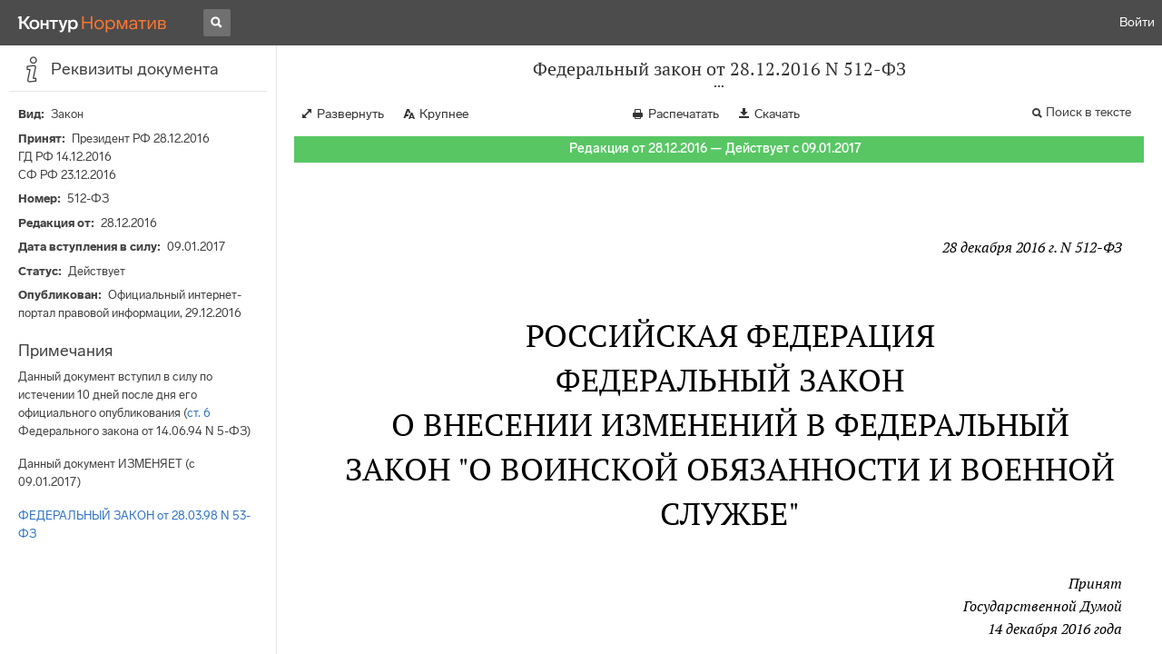

--- FILE ---
content_type: text/html; charset=utf-8
request_url: https://normativ.kontur.ru/document?moduleId=1&documentId=286464
body_size: 9182
content:


<!doctype html>
<html lang="ru" prefix="og: http://ogp.me/ns# article: http://ogp.me/ns/article#">
<head runat="server">
	<meta charset="utf-8">


<title>Федеральный закон от 28.12.2016 N 512-ФЗ &mdash; Редакция от 28.12.2016 &mdash; Контур.Норматив</title>

	<meta name="description" content="Федеральный закон от 28.12.2016 N 512-ФЗ о внесении изменений в Федеральный закон "О воинской обязанности и военной службе" &mdash; Редакция от 28.12.2016 &mdash; с последними изменениями скачать на сайте Контур.Норматив" />

	<meta name="keywords" content="Федеральный закон от 28.12.2016 N 512-ФЗ"/>

	<link rel="canonical" href="https://normativ.kontur.ru/document?moduleId=1&documentId=286464" />

	<script type="application/ld+json">
		{  "@context": "http://schema.org",  "@type": "BreadcrumbList",  "itemListElement": [{"@type": "ListItem","position": 1,"item": {  "@id": "https://normativ.kontur.ru/?from=bc_fz",  "name": "Кодексы и Законы"}  }]}
	</script>


	<meta http-equiv="X-UA-Compatible" content="IE=edge">
	<meta name="viewport" content="width=device-width, initial-scale=1">

	
<script src="/theme/js/lib/sentry-7.106.1.min.js?296916715" crossorigin="anonymous"></script>
<script>
	Sentry.init({
		dsn: "https://1ba55aec74cf403a96b32cadeffe9d90@sentry.kontur.host/1023",
		environment: "prod",
		release: "561fedb94d34e223a46b1d0eb62981f07c373bd0",
		beforeSend: function(event) {
			event.fingerprint = ['{{ default }}', "prod"];

			return event;
		},
		tracesSampleRate: 0.1,
	});
	Sentry.setUser({
		id: null
	});
	Sentry.setTag("protocol", document.location.protocol);
	if (!Object.fromEntries) {
		Sentry.setTag("OldBrowser", "OldBrowser");
	}
</script>
	
<script src="https://metrika.kontur.ru/tracker/normativ.js"></script>
<script src="/theme/js/click-listener.js"></script>
<script>
	normativQueue = [];
	window.listenToClicks(function (trackData) {
		var action = [trackData.id, trackData.className, trackData.textContent].join(' ');
		normativQueue.push(['trackEvent', 'normativ-auto', action, null, JSON.stringify(trackData)]);
	});
</script>


	

<link rel="shortcut icon" type="image/x-icon" href="https://s.kontur.ru/common-v2/icons-products/normativ/favicon/favicon.ico">
<link rel="apple-touch-icon" sizes="120x120" href="/apple-touch-icon.png?v=3">
<link rel="icon" type="image/png" sizes="32x32" href="https://s.kontur.ru/common-v2/icons-products/normativ/favicon/normativ-favicon-32.png">
<link rel="icon" type="image/png" sizes="16x16" href="https://s.kontur.ru/common-v2/icons-products/normativ/favicon/normativ-favicon-16.png">

<link href="/theme/css/document.min.css?296916715" rel="stylesheet"/>
<link href="/theme/css/doc.min.css?296916715" rel="stylesheet"/>



<script type="text/javascript">
	(function() {
		var alreadyInited = window.currentAccountInfo != null;
		if (alreadyInited)
			return;

		var info = window.currentAccountInfo = {
			id: null,
			region: null,
			autoRegion: null,
			roles: "Guest",
			isExternUser: false,
			isDemoUser: false,
			isExpert: false,			
		};

		
	})();
</script>

	<script src="/theme/js/doc-page.min.js?296916715" type="text/javascript"></script>
	<script src="https://yastatic.net/es5-shims/0.0.2/es5-shims.min.js"></script>
	<script src="https://yastatic.net/share2/share.js"></script>

	

<script>
    var pageOptions = pageOptions || {};
    pageOptions.common = {"account":{"accountId":null,"portalUserId":null,"userName":null,"email":null,"newEmail":null,"emailApproved":null,"inn":null,"kpp":null,"phone":null,"orgName":null},"isFTest":false,"tokenInput":"\u003cinput name=\u0022__RequestVerificationToken\u0022 type=\u0022hidden\u0022 value=\u0022Vz56rhE8jlkZGbet4ogycHhCz+XhnaDpI8/zrRIKDRjrN8nILDyTz0lth0xxRNq/OpUw3g8hR1oSBsGnpSjNaZPlTV4VAeNav4/w57Cl0l1PLmqnN4ci8DTRUAmgrSm9NGEm+Q==\u0022 /\u003e"};
    window.microSessionId = "072d78f0-7542-4ba5-9a74-9a01fa7f0874";
</script>
</head>
<body class="document   " id="document">
<div id="root"></div>
		<div id="OldBrowsersWarning" style="max-height: 66px;" data-tid="OldBrowsersWarning"></div>
<script>
	document.backendVersion =
		'561fedb94d34e223a46b1d0eb62981f07c373bd0';

	function mobileExpand() {
		var $body = $(document.body);
		if ($(window).width() < 800) {
			$body.addClass('is-mobile-view is-mobile-expanded');
			if ($body.hasClass('is-expanded')) {
				$body.removeClass('is-expanded').addClass('-is-expanded');
			}
		} else {
			$body.removeClass('is-mobile-view is-mobile-expanded');
			if ($body.hasClass('-is-expanded')) {
				$body.removeClass('-is-expanded').addClass('is-expanded');
			}
		}
	}

	mobileExpand();
	$(window).on('resize', mobileExpand);
</script>


<div class="l-main" id="document-area">
			<div class="l-aside">
				

<div class="sidebar" id="js-sidebar">
	<div class="sidebar-blocks">
			<div class="sidebar-block sidebar-info is-active" data-sidebar-block-type="info" style="bottom:0px;top:0px;">
				<div class="sidebar-block-title" data-clickable data-tid="SidebarBlockTitle">
					<span class="sidebar-block-title-icon">
						<span class="icon"></span>
					</span>
					<span class="sidebar-block-title-text">Реквизиты документа</span>
				</div>
				<div class="sidebar-block-content" id="js-sidebar-info-frame">
					

<div class="doc_info">
		<div class="doc_info-text dt-list_colon-separated">
			<dl><dt>Вид</dt><dd>Закон</dd>
<dt>Принят</dt><dd>Президент РФ 28.12.2016<br/>ГД РФ 14.12.2016<br/>СФ РФ 23.12.2016</dd>
<dt>Номер</dt><dd>512-ФЗ</dd>
<dt>Редакция от</dt><dd>28.12.2016</dd>
<dt>Дата вступления в силу</dt><dd>09.01.2017</dd>
<dt>Статус</dt><dd>Действует</dd>
<dt>Опубликован</dt><dd>Официальный интернет-портал правовой информации, 29.12.2016</dd>
</dl>
		</div>
		<div class="doc_info-title2">Примечания</div>
		<div class="doc_info-text dt-list_colon-separated">
				
<P class="dt-p" data-wi="0">Данный документ вступил в силу по истечении 10 дней после дня его официального опубликования (<A HREF="/document?moduleId=1&amp;documentId=189296#l12" class="a" TARGET="_blank">ст. 6</A> Федерального закона от 14.06.94 N 5-ФЗ)</P><span class="dt-b"></span><P class="dt-p" data-wi="23">Данный документ ИЗМЕНЯЕТ (с 09.01.2017)</P><P class="dt-p" data-wi="28"><A HREF="/document?moduleId=1&amp;documentId=226287#l0" class="c" TARGET="_blank">ФЕДЕРАЛЬНЫЙ ЗАКОН от 28.03.98 N 53-ФЗ</A></P>

		</div>
</div>
				</div>
			</div>
	</div>
</div>

			</div>			
	<div class="l-content">
		<div class="doc_frame" id="js-doc-frame">
			<div class="doc_frame-scroll" id="js-doc-scroll-container">
				


<div class="l-container doc_header" id="js-doc-header">
	<div class="doc_header-wrapper">
		<div class="doc_header-container">
			<div class="doc_header-content">
				
<div class="doc_titlebar-wrapper">
	<div class="doc_titlebar" id="js-titlebar" data-clickable data-tid="DocTitlebar">
		<h1 class="doc_titlebar-title">Федеральный закон от 28.12.2016 N 512-ФЗ</h1>
			<div class="doc_titlebar-title-second">&quot;О внесении изменений в Федеральный закон &quot;О воинской обязанности и военной службе&quot;</div>
			<div class="doc_titlebar-toggle"></div>
	</div>
</div>

				<div class="doc_toolbar-wrapper">
	<div class="doc_toolbar" id="js-doc-page-toolbar"></div>
</div>
				




	<div class="rev_info-wrapper">
		<div class="rev_info rev_info--current" id="js-revisions-info">
			<div class="rev_info-status" id="js-revisions-status" data-status="Actual" data-status-type="General"><b>Редакция от 28.12.2016 &mdash; Действует с 09.01.2017</b></div>
		</div>
	</div>
			</div>
		</div>
	</div>
</div>
				<div class="l-container doc_frame-container" id="js-doc-frame-container">
					<div class="doc_container fs-smaller" id="js-doc-container">
						<div class="doc_frame-page doc_frame-page--fst is-in-viewport" >
								<div class="doc_text lmml-1" id="js-doc-text">
										<div class="doc_text_part" id="js-doc-text-part">
											<div class="doc_text_part-content" id="js-doc-text-content-part" >
												<P class="dt-p" data-wi="0"><A NAME="l0"></A></P><P ALIGN=right data-wi="0"><I>28 декабря 2016 г. N 512-ФЗ</I></P><H2 style="text-align: center" data-wi="6">РОССИЙСКАЯ ФЕДЕРАЦИЯ</H2><H2 style="text-align: center" data-wi="8">ФЕДЕРАЛЬНЫЙ ЗАКОН</H2><H2 style="text-align: center" data-wi="10">О ВНЕСЕНИИ ИЗМЕНЕНИЙ В ФЕДЕРАЛЬНЫЙ ЗАКОН &quot;О ВОИНСКОЙ ОБЯЗАННОСТИ И ВОЕННОЙ СЛУЖБЕ&quot;</H2><P ALIGN=right data-wi="22"><I>Принят</I> <BR><I>Государственной Думой</I> <BR><I>14 декабря 2016 года</I></P><span class="dt-b"></span><P ALIGN=right data-wi="29"><I>Одобрен</I> <BR><I>Советом Федерации</I> <BR><I>23 декабря 2016 года</I></P><span class="dt-b"></span><P class="dt-p" data-wi="36">Внести в Федеральный закон <A HREF="/document?moduleId=1&amp;documentId=226287#l0" class="c" TARGET="_blank">от 28 марта 1998 года N 53-ФЗ</A> &quot;О воинской обязанности и военной службе&quot; (Собрание законодательства Российской Федерации, 1998, N 13, ст. 1475; N 30, ст. 3613; 2001, N 7, ст. 620, 621; N 30, ст. 3061; 2002, N 26, ст. 2521; N 30, ст. 3029, 3033; 2003, N 1, ст. 1; N 27, ст. 2700; N 46, ст. 4437; 2004, N 18, ст. 1687; N 25, ст. 2484; N 35, ст. 3607; N 49, ст. 4848; 2005, N 14, ст. 1212; 2006, N 11, ст. 1148; N 19, ст. 2062; N 28, ст. 2974; N 29, ст. 3121, 3122, 3123; N 50, ст. 5281; 2007, N 2, ст. 362; N 50, ст. 6241; 2008, N 52, ст. 6235; 2009, N 7, ст. 769; N 26, ст. 3124; N 48, ст. 5736; 2010, N 11, ст. 1167, 1176, 1177; 2011, N 30, ст. 4589; N 46, ст. 6407; N 48, ст. 6730; N 50, ст. 7366; 2012, N 50, ст. 6954; N 53, ст. 7613; 2013, N 19, ст. 2329; N 27, ст. 3477; 2014, N 11, ст. 1094; N 26, ст. 3365; N 49, ст. 6924; 2015, N 29, ст. 4356; 2016, N 27, ст. 4160, 4238) следующие изменения:<A NAME="l1"></A><A NAME="l7"></A></P><P class="dt-p dt-m2" data-wi="239"><span class="dt-m">1)</span> абзац первый <A HREF="/document?moduleId=1&amp;documentId=226287#l297" class="c" TARGET="_blank">пункта 1</A> статьи 34.1 после слов &quot;за исключением&quot; дополнить словами &quot;поступивших на военную службу по контракту в период чрезвычайных обстоятельств (ликвидация последствий стихийных бедствий, выполнение мероприятий чрезвычайного положения, восстановление конституционного порядка и иные чрезвычайные ситуации), либо для участия в деятельности по поддержанию или восстановлению международного мира и безопасности либо пресечению международной террористической деятельности за пределами территории Российской Федерации, либо для участия в походах кораблей, а также&quot;;<A NAME="l2"></A><A NAME="l8"></A></P><P class="dt-p dt-m2" data-wi="309"><span class="dt-m">2)</span> <A HREF="/document?moduleId=1&amp;documentId=226287#l329" class="c" TARGET="_blank">подпункт &quot;а&quot;</A> пункта 1 статьи 37 изложить в следующей редакции:<A NAME="l3"></A></P><P class="dt-p dt-m2" data-wi="320"><span class="dt-m">&quot;а)</span> участия в боевых действиях, выполнения задач в условиях чрезвычайного или военного положения, вооруженных конфликтов, а также участия в деятельности по поддержанию или восстановлению международного мира и безопасности либо пресечению международной террористической деятельности за пределами территории Российской Федерации;&quot;;</P><P class="dt-p dt-m2" data-wi="359"><span class="dt-m">3)</span> в <A HREF="/document?moduleId=1&amp;documentId=226287#l340" class="c" TARGET="_blank">статье 38</A>:</P><P class="dt-p dt-m2" data-wi="364"><span class="dt-m">а)</span> абзац второй <A HREF="/document?moduleId=1&amp;documentId=226287#l3057" class="c" TARGET="_blank">пункта 4</A> изложить в следующей редакции:</P><P class="dt-p" data-wi="373">&quot;С военнослужащим, проходящим военную службу по призыву и изъявившим желание поступить на военную службу по контракту в период чрезвычайных обстоятельств (ликвидация последствий стихийных бедствий, выполнение мероприятий чрезвычайного положения, восстановление конституционного порядка и иные чрезвычайные ситуации), либо для участия в деятельности по поддержанию или восстановлению международного мира и безопасности либо пресечению международной террористической деятельности за пределами территории Российской Федерации, либо для участия в походах кораблей, не ранее чем за один месяц до истечения срока военной службы может быть заключен контракт о прохождении военной службы на срок до одного года.&quot;;<A NAME="l4"></A><A NAME="l9"></A><A NAME="l5"></A></P><P class="dt-p dt-m2" data-wi="462"><span class="dt-m">б)</span> <A HREF="/document?moduleId=1&amp;documentId=226287#l3113" class="c" TARGET="_blank">пункт 7</A> изложить в следующей редакции:</P><P class="dt-p dt-m1" data-wi="469"><span class="dt-m">&quot;7.</span> С гражданином, пребывающим в запасе и изъявившим желание поступить на военную службу по контракту в период чрезвычайных обстоятельств (ликвидация последствий стихийных бедствий, выполнение мероприятий чрезвычайного положения, восстановление конституционного порядка и иные чрезвычайные ситуации), либо для участия в деятельности по поддержанию или восстановлению международного мира и безопасности либо пресечению международной террористической деятельности за пределами территории Российской Федерации, либо для участия в походах кораблей, может быть заключен контракт о прохождении военной службы на срок до одного года.&quot;;<A NAME="l10"></A><A NAME="l6"></A></P><P class="dt-p dt-m2" data-wi="546"><span class="dt-m">4)</span> в <A HREF="/document?moduleId=1&amp;documentId=226287#l3145" class="c" TARGET="_blank">пункте 2.1</A> статьи 51 после слов &quot;в соответствии с подпунктами &quot;а&quot;, &quot;в&quot; и &quot;г&quot; пункта 3&quot; дополнить словами &quot;и пунктом 4&quot;, слова &quot;в соответствии с указанными подпунктами&quot; заменить словами &quot;в соответствии с подпунктами &quot;а&quot;, &quot;в&quot; и &quot;г&quot; пункта 3 и пунктом 4 статьи 38 настоящего Федерального закона&quot;.</P><span class="dt-b"></span><P ALIGN=right data-wi="599"><I>Президент</I> <BR><I>Российской Федерации</I> <BR><I>В. ПУТИН</I><A NAME="l11"></A></P><span class="dt-b"></span><P class="dt-p" data-wi="604">Москва, Кремль</P><P class="dt-p" data-wi="606">28 декабря 2016 года</P><P class="dt-p" data-wi="610">N 512-ФЗ</P>
											</div>
										</div>
								</div>
						</div>
					</div>
				</div>
			</div>
					<div class="hidden-container">
						<div class="selection-popup js-selection-popup hide" id="js-selection-popup">
							<div class="selection-popup-container">
								<button id="js-selection-print-btn" class="selection-popup-link">
									<span class="ficon">&#xe010;</span>
									Напечатать
								</button>
								<button id="js-selection-download-btn" class="selection-popup-link">
									<span class="ficon">&#xe015;</span>
									Скачать
								</button>
								<button id="js-selection-share-btn" class="selection-popup-link">
									<span class="ficon">&#xe062;</span>
									Поделиться ссылкой
								</button>
							</div>
							<span class="selection-popup-close" id="js-selection-popup-close" data-clickable data-tid="SelectionPopupClose"></span>
							<span class="selection-popup-arrow"><span class="selection-popup-arrow-inner"></span></span>
							<button class="selection-popup-stub"></button>
						</div>
					</div>
					<div id="infoPlaceRoot"></div>	
		</div>
	</div>
</div>

<iframe id="js-doc-download-frame" name="js-doc-download-frame" width="1" height="1" frameborder="0" src="" style="position:absolute;top:-1000px;left:-1000px;z-index:-1000;"></iframe>

<script>
	var pageOptions = pageOptions || {};

	pageOptions.documentUrl = "/document";
	pageOptions.rawSearchQuery = null, //что искать в документе

	(function(pageOptions) {
		var loadedAt = new Date().getTime();
		var options = {
			accountId:
				0,
			hasApprovedEmail:
				false,
			mailService: null,
			
			moduleId: 1,
			documentId: 286464,			
			baseTitle: "Федеральный закон от 28.12.2016 N 512-ФЗ",

			downloadUrl: '/rtf?moduleId=1&documentId=286464', //ссылка на скачивание
			isAttachmentAccessible: true,			
			isPrintable: true,
			printPageTitle: "Федеральный закон от 28.12.2016 N 512-ФЗ",
			
			isFavoritesAvailable: true,
			isAuthenticated: false,
			isInFavorites: false,
			favoritesUrl: "/personal/favourites",
			isPaidUser: false,
			
			hasContents: false,
			hasBookmarks: false,
			hasRevisions: false,
			hasRecommendations: false,
			hasLinkedDocuments: false,
			needRelated: true,
			fontSize: 'small',
			hideChangeFontButton: false,
			hasDiff: false,

			contentsJSON: [],
			revisionsJSON: prepareServerData([{"moduleId":1,"documentId":286464,"date":"2016-12-28T00:00:00+03:00","entryDate":"2017-01-09T00:00:00+03:00","status":0,"hasEntryDate":true}]),			
			isNewForm: false,
			recommendationId: '00000000-0000-0000-0000-000000000000',
			recommendationsJSON: {},
			linkedDocumentsJSON: {},
			isCodex: false,
			successfullSearchLogUrl: "/search-in-document/log-search-in-text",

			queryFormsUrl: '/search-in-document/get-forms-of-words',

			orderUrl: '/tariff?returnUrl=%2Fdocument%3FmoduleId%3D1%26documentId%3D286464',

			isDocumentAccessible: true,

			needShowFavoritesNotificationOnSave: false,
			setUserPerformedFavoritesNotificationTargetActionUrl: '/write-or-update-current-account-flag?flagName=UserPerformedTargetActionInFavoritesNotification&flagValue=True',
			homeUrl: "https://normativ.kontur.ru/",
			loadedAt: loadedAt,

			wallpapers: {
				clientEvents: {
					category:
						"Document",
					actions: {
						showAllWallpaper: "ShowAllWallpaper"
					}
				}
			},
			sharedFragment: {"firstWordIndex":0,"lastWordIndex":0,"isEmpty":true},
			generateSharedFragmentLink: '/generate-link',
			textHash: "D3C046B53C7D1162272C4E75BFFA544E",
			saveBookmarkUrl: undefined,
			deleteBookmarkUrl: undefined,
			bookmarksJSON: [],
			tutorials: {
				"showBookmarksTutorial": false,
				"showAddDocumentToFavoritesTutorial": false
			},
			bookmarksTutorialShownUrl: undefined,

			disableTutorials: false,

			isLargeDoc: false
		};

		var cEvents = {
			//параметры для клиентских событий
			category: "Document",
			disabledDocumentCategory: "DisabledDocument",			
			actions: {
				save: 'SaveDocument',
				print: 'PrintDocument',
				createLink: 'CreateLink',
				rangeSelected: 'RangeSelected',
				clickPrintForm: 'ClickPrintForm',
				saveForm: 'SavePrintForm',
				showForm: 'ShowPrintForm',
				showFormManual: 'ShowFormManual',
				enterFormManual: 'EnterFormManual',
				toFavourite: 'AddDocumentToFavourite',
				openDocumentRevisions: 'OpenDocumentRevisions',
				showInfo: 'OpenDocumentInfo',
				showBookmarkManual: 'ShowAllMark',
				expandHeader: 'ExpandHeader',
				collapseHeader: 'CollapseHeader',
				enterFavourite: 'EnterFavourite',
				promoBlockClick: 'PromoBlockClick',
				returnMain: 'ReturnMain',
				changeTypeSize: 'ChangeTypeSize',
				searchInDocument: 'SearchInDocument',
				textSelected: 'RangeSelected',
				textDeselected: 'RangeDeselected',
				selectionRightClick: 'RangeRightClick',
				disabledSaveDocument: 'DisabledSaveDocument',
				disabledSavePrintForm: 'DisabledSavePrintForm',
				disabledRevisionOpen: 'DisabledRevisionOpen',
				showKbk: 'ShowAllKbk',
				enterNextKbk: 'EnterNextKbk',
				sandwichMenu: 'SandwichMenu',
				searchAnotherDocFocus: 'SearchAnotherDocFocus',
				searchAnotherDoc: 'SearchAnotherDoc',
				recommendationClick: 'RecommendationClick',
				recommendationDelivery: 'RecommendationDelivery',
				recommendationListShow: 'RecommendationListShow',
				linkedDocumentsExpand: 'LinkedDocumentsExpand',
				linkedDocumentsClick: 'LinkedDocumentsClick',
				adsFooterShow: 'AdsFooterShow',
				adsFooterClick: 'AdsFooterClick',
				adsFooterClose: 'AdsFooterClose',
				createMark: 'CreateMark',
				correctMark: 'CorrectMark',
				deleteMark: 'DeleteMark',
				enterMark: 'EnterMark',
				tutorialShow: 'TutorialShow',
				tutorialClick: 'TutorialClick',
				tutorialClose: 'TutorialClose',
				shareLink: 'ShareLink',
				anchorNameClick: 'AnchorNameClick',
				linksDocumentsExpand: 'LinksDocumentsExpand',
				linksDocumentsClick: 'LinksDocumentsClick',
				linksDocumentsShown: 'LinksDocumentsShown',				
				updWarningShown: "UpdWarningShown",
				valueMethShown: "ValueMethShown",
				valueMethClose: "ValueMethClose",
				valueMethSent: "ValueMethSent",
				valueMethMistake: "ValueMethMistake",
				valueMethCatClick: "ValueMethCatClick",
				chooseRevision: "ChooseRevision",
				showChanges: "ShowChanges",
				showComparison: "ShowComparison"
			}
		};

		var gaEvents = {
			//параметры для событий гугл аналитикса
			category: 'document',
			categories: {
				methodic: 'methodics'
			},
			actions: {
				searchEnter: 'search_enter',
				searchButton: 'search_button',
				searchNextClick: 'search_next',
				searchPrevClick: 'search_previous',
				showPromobox: 'DocPromo_show',
				documentRevisions: 'doc_revisions',
				documentAnnotation: 'doc_annotation',
				showAllMethodics: 'all_methodics',
				showOtherMethodic: 'methodic_opened',
				showMethodicsList: 'content_opened',
				noteFavSaveShow: 'note_fav_save_show',
				noteFavSaveAdd: 'note_fav_save_add',
				noteFavSaveReject: 'note_fav_save_reject'
			}
		};


		for (var attr in options) {
			pageOptions[attr] = options[attr];
		}

		pageOptions.cEvents = cEvents;
		pageOptions.gaEvents = gaEvents;

		$(document).ready(function() {
			// Page unload client event
			// ToDo: переписать на jQuery, без использования runOnPageUnload
			var onPageUnloadEvent = function() {
				var elapsedTimeSinceOpeningMs = new Date().getTime() - loadedAt;

				new ClientEvent(
					cEvents.category,
					"PageUnload",
					{
						SearchId:pageOptions.searchId,
						DocumentId:286464,
						ModuleId:1,
						TimeFromOpeningMs: elapsedTimeSinceOpeningMs,
						DocumentOpeningMarker: "15dda8df8d15465cb1edd1f4bde88dc9",
						ScrollingPart: Math.round(DocumentApp.reqres.request('get:max:scroll:position'))
					}
				).fireImmediately();
			};
			onPageUnloadEvent.runOnPageUnload();
			// /Page unload client event

			// First mouse move client event
			// ToDo: переписать
			var xPos = 0;
			var yPos = 0;
			var eps = 0.1;
			var fired = false;

			var firstMouseMove = function(e) {
				if (!(xPos === 0 && yPos === 0) && !(Math.abs(e.clientX - xPos) < eps && Math.abs(e.clientY - yPos) < eps) && !fired) {
					var elapsedTimeSinceOpeningMs = new Date().getTime() - loadedAt;

					new ClientEvent(
						cEvents.category,
						"FirstMoving",
						{
							SearchId:pageOptions.searchId,
							DocumentId:286464,
							ModuleId:1,
							TimeFromOpeningMs: elapsedTimeSinceOpeningMs,
							DocumentOpeningMarker: "15dda8df8d15465cb1edd1f4bde88dc9"
						}).fireImmediately();
					fired = true;
				}

				xPos = e.clientX;
				yPos = e.clientY;
			};

			$('#document-area').on('mousemove', firstMouseMove);
			// /First mouse move client event

			// Extern form client event
			$('.js-filling-extern-form').on('click', function() {
				var normativQueue = window.normativQueue || [];

				new ClientEvent(
					"Document",
					"ExternFormClick",
					{
						SearchId: pageOptions.searchId,
						DocId: 286464,
						ModId: 1
					}
				).fire();

				normativQueue.push(['trackLink', decodeURIComponent(this.href), 'link']);
			});
			// /Extern form client event

			$(document).on('keydown', function(e) {
				var elapsedTimeSinceOpeningMs = new Date().getTime() - loadedAt;
				var key = String.fromCharCode(e.which).toLowerCase();

				if (e.ctrlKey && (key === 'f' || key === 'а')) {
					_.debounce(function() {
						new ClientEvent(
							"Document",
							"BrowserSearch",
							{
								SearchId: pageOptions.searchId,
								DocumentId: 286464,
								ModuleId: 1,
								TimeFromOpeningMs: elapsedTimeSinceOpeningMs,
								DocumentOpeningMarker: "15dda8df8d15465cb1edd1f4bde88dc9"
							}).fire();
					}, 500)();
				}
			});

			if (pageOptions.isDiff) {
				$.get('/document/comparison?oldModuleId=' +
						pageOptions.oldModuleId +
						'&oldDocumentId=' +
						pageOptions.oldDocumentId +
						'&newModuleId=' +
						pageOptions.newModuleId +
						'&newDocumentId=' +
						pageOptions.newDocumentId)
					.then(function(data) {
						$('#js-doc-text-content-part').css({ display: '' }).html(data);
						DocumentApp.start(pageOptions);
					});
			} else {
				DocumentApp.start(pageOptions);
			}
		});
	})(pageOptions);

	BrowserDetector.init();
</script>

<div class="g-popup-wrap"></div>
<div class="g-overlay"></div>
<div class="g-lb-wrap">
	<div class="g-lb-overlay"></div></div>
<script>
	var pageOptions = pageOptions || {};
	pageOptions.document = {"hasArbitration":false};
</script>



<script src="/theme/bundles/main.js" type="text/javascript"></script>


	<!-- Yandex.Metrika counter -->
	<script type="text/javascript">
		(function(m,e,t,r,i,k,a){m[i]=m[i]||function(){(m[i].a=m[i].a||[]).push(arguments)};
		m[i].l=1*new Date();k=e.createElement(t),a=e.getElementsByTagName(t)[0],k.async=1,k.src=r,a.parentNode.insertBefore(k,a)})
		(window, document, "script", "https://mc.yandex.ru/metrika/tag.js", "ym");

		ym(10991917, "init", {
			id:10991917,
			clickmap:true,
			trackLinks:true,
			accurateTrackBounce:true,
			// Из-за заметных тормозов на странице больших документов, таких как нк рф ч1, вырубили webvisor - причину этих тормозов 
			// webvisor:true
		});
	</script>
	<noscript><div><img src="https://mc.yandex.ru/watch/10991917" style="position:absolute; left:-9999px;" alt="" /></div></noscript>
	<!-- /Yandex.Metrika counter -->


<script>
	
	(function () {
		var docText = document.getElementById('js-doc-text');
		var i = 0;
		if (docText) {
			var interval = setInterval(function() {
				docText.style.opacity  = '0.99';
				setTimeout(function() { docText.style.opacity = ''; }, 0);
				if (++i > 10) {
					clearInterval(interval);
				}
			}, 1000);
		}
	})()
</script>
</body>
</html>